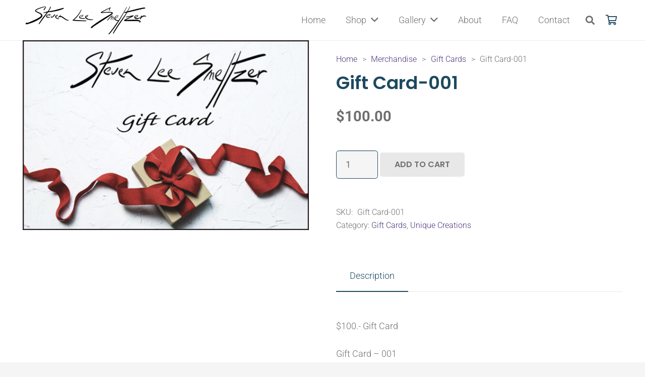

--- FILE ---
content_type: text/css
request_url: https://stevenleesmeltzer.com/wp-content/themes/Impreza-child/style.css?ver=8.32.2
body_size: -131
content:
/*
Theme Name: Impreza Child
Template: Impreza
Version: 1.0
Author:	UpSolution
Theme URI: http://impreza.us-themes.com/
Author URI: http://us-themes.com/
*/

/*Add your own styles here:*/

.pum-container {
    border: 2px solid #1d4960 !important;
}
.pum.pum-overlay {
    background-color: rgb(255 255 255 / 85%);
}